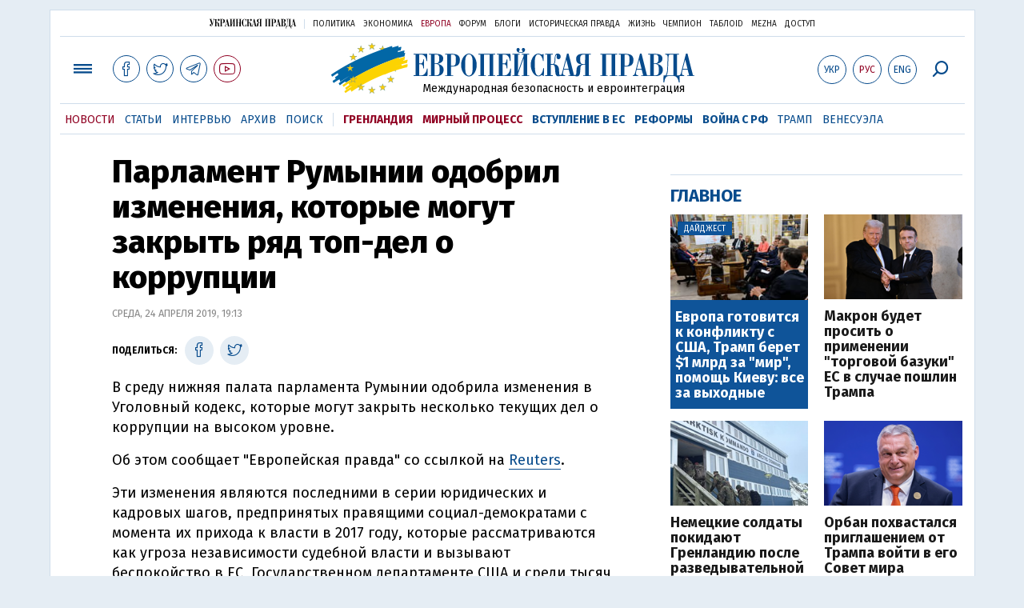

--- FILE ---
content_type: text/html; charset=utf-8
request_url: https://www.google.com/recaptcha/api2/aframe
body_size: 268
content:
<!DOCTYPE HTML><html><head><meta http-equiv="content-type" content="text/html; charset=UTF-8"></head><body><script nonce="vy4N0rAIQmUJ98GTX-gBTg">/** Anti-fraud and anti-abuse applications only. See google.com/recaptcha */ try{var clients={'sodar':'https://pagead2.googlesyndication.com/pagead/sodar?'};window.addEventListener("message",function(a){try{if(a.source===window.parent){var b=JSON.parse(a.data);var c=clients[b['id']];if(c){var d=document.createElement('img');d.src=c+b['params']+'&rc='+(localStorage.getItem("rc::a")?sessionStorage.getItem("rc::b"):"");window.document.body.appendChild(d);sessionStorage.setItem("rc::e",parseInt(sessionStorage.getItem("rc::e")||0)+1);localStorage.setItem("rc::h",'1768789934681');}}}catch(b){}});window.parent.postMessage("_grecaptcha_ready", "*");}catch(b){}</script></body></html>